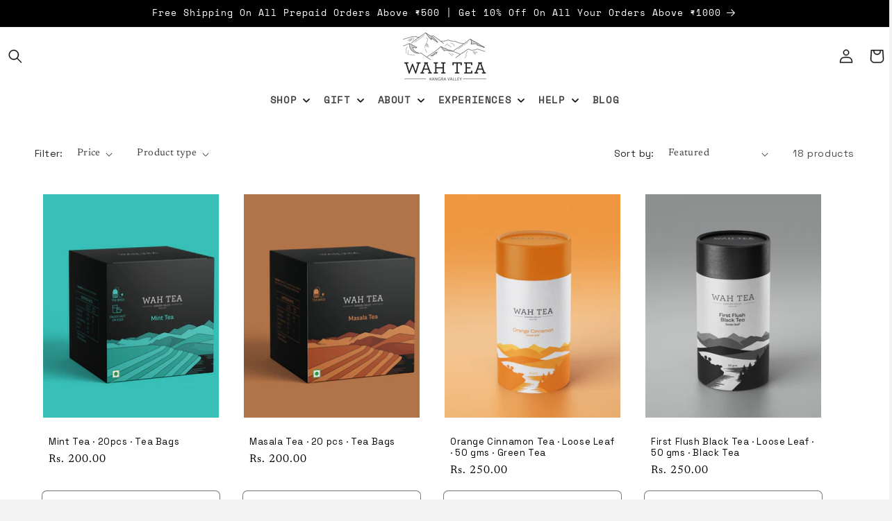

--- FILE ---
content_type: text/css
request_url: https://cdn.shopify.com/extensions/019c03e7-94ac-7fb7-a18d-c8e0465bd652/releasit-cod-form-365/assets/main-BEOpbigq.css
body_size: 3520
content:
@import"https://fonts.googleapis.com/css2?family=Public+Sans:ital,wght@0,100..900;1,100..900&display=swap";.rdp-root{--rdp-accent-color: blue;--rdp-accent-background-color: #f0f0ff;--rdp-day-height: 44px;--rdp-day-width: 44px;--rdp-day_button-border-radius: 100%;--rdp-day_button-border: 2px solid transparent;--rdp-day_button-height: 42px;--rdp-day_button-width: 42px;--rdp-selected-border: 2px solid var(--rdp-accent-color);--rdp-disabled-opacity: .5;--rdp-outside-opacity: .75;--rdp-today-color: var(--rdp-accent-color);--rdp-dropdown-gap: .5rem;--rdp-months-gap: 2rem;--rdp-nav_button-disabled-opacity: .5;--rdp-nav_button-height: 2.25rem;--rdp-nav_button-width: 2.25rem;--rdp-nav-height: 2.75rem;--rdp-range_middle-background-color: var(--rdp-accent-background-color);--rdp-range_middle-color: inherit;--rdp-range_start-color: white;--rdp-range_start-background: linear-gradient( var(--rdp-gradient-direction), transparent 50%, var(--rdp-range_middle-background-color) 50% );--rdp-range_start-date-background-color: var(--rdp-accent-color);--rdp-range_end-background: linear-gradient( var(--rdp-gradient-direction), var(--rdp-range_middle-background-color) 50%, transparent 50% );--rdp-range_end-color: white;--rdp-range_end-date-background-color: var(--rdp-accent-color);--rdp-week_number-border-radius: 100%;--rdp-week_number-border: 2px solid transparent;--rdp-week_number-height: var(--rdp-day-height);--rdp-week_number-opacity: .75;--rdp-week_number-width: var(--rdp-day-width);--rdp-weeknumber-text-align: center;--rdp-weekday-opacity: .75;--rdp-weekday-padding: .5rem 0rem;--rdp-weekday-text-align: center;--rdp-gradient-direction: 90deg;--rdp-animation_duration: .3s;--rdp-animation_timing: cubic-bezier(.4, 0, .2, 1)}.rdp-root[dir=rtl]{--rdp-gradient-direction: -90deg}.rdp-root[data-broadcast-calendar=true]{--rdp-outside-opacity: unset}.rdp-root{position:relative;box-sizing:border-box}.rdp-root *{box-sizing:border-box}.rdp-day{width:var(--rdp-day-width);height:var(--rdp-day-height);text-align:center}.rdp-day_button{background:none;padding:0;margin:0;cursor:pointer;font:inherit;color:inherit;justify-content:center;align-items:center;display:flex;width:var(--rdp-day_button-width);height:var(--rdp-day_button-height);border:var(--rdp-day_button-border);border-radius:var(--rdp-day_button-border-radius)}.rdp-day_button:disabled{cursor:revert}.rdp-caption_label{z-index:1;position:relative;display:inline-flex;align-items:center;white-space:nowrap;border:0}.rdp-dropdown:focus-visible~.rdp-caption_label{outline:5px auto Highlight;outline:5px auto -webkit-focus-ring-color}.rdp-button_next,.rdp-button_previous{border:none;background:none;padding:0;margin:0;cursor:pointer;font:inherit;color:inherit;-moz-appearance:none;-webkit-appearance:none;display:inline-flex;align-items:center;justify-content:center;position:relative;appearance:none;width:var(--rdp-nav_button-width);height:var(--rdp-nav_button-height)}.rdp-button_next:disabled,.rdp-button_next[aria-disabled=true],.rdp-button_previous:disabled,.rdp-button_previous[aria-disabled=true]{cursor:revert;opacity:var(--rdp-nav_button-disabled-opacity)}.rdp-chevron{display:inline-block;fill:var(--rdp-accent-color)}.rdp-root[dir=rtl] .rdp-nav .rdp-chevron{transform:rotate(180deg);transform-origin:50%}.rdp-dropdowns{position:relative;display:inline-flex;align-items:center;gap:var(--rdp-dropdown-gap)}.rdp-dropdown{z-index:2;opacity:0;-webkit-appearance:none;-moz-appearance:none;appearance:none;position:absolute;inset-block-start:0;inset-block-end:0;inset-inline-start:0;width:100%;margin:0;padding:0;cursor:inherit;border:none;line-height:inherit}.rdp-dropdown_root{position:relative;display:inline-flex;align-items:center}.rdp-dropdown_root[data-disabled=true] .rdp-chevron{opacity:var(--rdp-disabled-opacity)}.rdp-month_caption{display:flex;align-content:center;height:var(--rdp-nav-height);font-weight:700;font-size:large}.rdp-root[data-nav-layout=around] .rdp-month,.rdp-root[data-nav-layout=after] .rdp-month{position:relative}.rdp-root[data-nav-layout=around] .rdp-month_caption{justify-content:center;margin-inline-start:var(--rdp-nav_button-width);margin-inline-end:var(--rdp-nav_button-width);position:relative}.rdp-root[data-nav-layout=around] .rdp-button_previous{position:absolute;inset-inline-start:0;top:0;height:var(--rdp-nav-height);display:inline-flex}.rdp-root[data-nav-layout=around] .rdp-button_next{position:absolute;inset-inline-end:0;top:0;height:var(--rdp-nav-height);display:inline-flex;justify-content:center}.rdp-months{position:relative;display:flex;flex-wrap:wrap;gap:var(--rdp-months-gap);max-width:fit-content}.rdp-month_grid{border-collapse:collapse}.rdp-nav{position:absolute;inset-block-start:0;inset-inline-end:0;display:flex;align-items:center;height:var(--rdp-nav-height)}.rdp-weekday{opacity:var(--rdp-weekday-opacity);padding:var(--rdp-weekday-padding);font-weight:500;font-size:smaller;text-align:var(--rdp-weekday-text-align);text-transform:var(--rdp-weekday-text-transform)}.rdp-week_number{opacity:var(--rdp-week_number-opacity);font-weight:400;font-size:small;height:var(--rdp-week_number-height);width:var(--rdp-week_number-width);border:var(--rdp-week_number-border);border-radius:var(--rdp-week_number-border-radius);text-align:var(--rdp-weeknumber-text-align)}.rdp-today:not(.rdp-outside){color:var(--rdp-today-color)}.rdp-selected{font-weight:700;font-size:large}.rdp-selected .rdp-day_button{border:var(--rdp-selected-border)}.rdp-outside{opacity:var(--rdp-outside-opacity)}.rdp-disabled:not(.rdp-selected){opacity:var(--rdp-disabled-opacity)}.rdp-hidden{visibility:hidden;color:var(--rdp-range_start-color)}.rdp-range_start{background:var(--rdp-range_start-background)}.rdp-range_start .rdp-day_button{background-color:var(--rdp-range_start-date-background-color);color:var(--rdp-range_start-color)}.rdp-range_middle{background-color:var(--rdp-range_middle-background-color)}.rdp-range_middle .rdp-day_button{border:unset;border-radius:unset;color:var(--rdp-range_middle-color)}.rdp-range_end{background:var(--rdp-range_end-background);color:var(--rdp-range_end-color)}.rdp-range_end .rdp-day_button{color:var(--rdp-range_start-color);background-color:var(--rdp-range_end-date-background-color)}.rdp-range_start.rdp-range_end{background:revert}.rdp-focusable{cursor:pointer}@keyframes rdp-slide_in_left{0%{transform:translate(-100%)}to{transform:translate(0)}}@keyframes rdp-slide_in_right{0%{transform:translate(100%)}to{transform:translate(0)}}@keyframes rdp-slide_out_left{0%{transform:translate(0)}to{transform:translate(-100%)}}@keyframes rdp-slide_out_right{0%{transform:translate(0)}to{transform:translate(100%)}}.rdp-weeks_before_enter{animation:rdp-slide_in_left var(--rdp-animation_duration) var(--rdp-animation_timing) forwards}.rdp-weeks_before_exit{animation:rdp-slide_out_left var(--rdp-animation_duration) var(--rdp-animation_timing) forwards}.rdp-weeks_after_enter{animation:rdp-slide_in_right var(--rdp-animation_duration) var(--rdp-animation_timing) forwards}.rdp-weeks_after_exit{animation:rdp-slide_out_right var(--rdp-animation_duration) var(--rdp-animation_timing) forwards}.rdp-root[dir=rtl] .rdp-weeks_after_enter{animation:rdp-slide_in_left var(--rdp-animation_duration) var(--rdp-animation_timing) forwards}.rdp-root[dir=rtl] .rdp-weeks_before_exit{animation:rdp-slide_out_right var(--rdp-animation_duration) var(--rdp-animation_timing) forwards}.rdp-root[dir=rtl] .rdp-weeks_before_enter{animation:rdp-slide_in_right var(--rdp-animation_duration) var(--rdp-animation_timing) forwards}.rdp-root[dir=rtl] .rdp-weeks_after_exit{animation:rdp-slide_out_left var(--rdp-animation_duration) var(--rdp-animation_timing) forwards}@keyframes rdp-fade_in{0%{opacity:0}to{opacity:1}}@keyframes rdp-fade_out{0%{opacity:1}to{opacity:0}}.rdp-caption_after_enter{animation:rdp-fade_in var(--rdp-animation_duration) var(--rdp-animation_timing) forwards}.rdp-caption_after_exit{animation:rdp-fade_out var(--rdp-animation_duration) var(--rdp-animation_timing) forwards}.rdp-caption_before_enter{animation:rdp-fade_in var(--rdp-animation_duration) var(--rdp-animation_timing) forwards}.rdp-caption_before_exit{animation:rdp-fade_out var(--rdp-animation_duration) var(--rdp-animation_timing) forwards}*{box-sizing:border-box;word-break:break-word}.rsi_animation_shake{-webkit-animation:previewRsiShaker1_live 2.86s infinite cubic-bezier(.35,.06,.2,.98) both;animation:previewRsiShaker1_live 2.86s infinite cubic-bezier(.35,.06,.2,.98) both}.rsi_animation_pulse{-webkit-animation:previewRsiPulse1_live 2.86s infinite cubic-bezier(.35,.06,.2,.98) both;animation:previewRsiPulse1_live 2.86s infinite cubic-bezier(.35,.06,.2,.98) both}.rsi_animation_bounce{-webkit-animation:previewRsiBounce1_live 2.86s infinite cubic-bezier(.35,.06,.2,.98) both;animation:previewRsiBounce1_live 2.86s infinite cubic-bezier(.35,.06,.2,.98) both}@keyframes previewRsiShaker1_live{0%{transform:scaleX(1)}3%,6%{transform:scale3d(.97,.97,.97) rotate(-1deg)}9%,15%,21%,27%{transform:scale3d(1.03,1.03,1.03) rotate(1deg)}12%,18%,24%{transform:scale3d(1.03,1.03,1.03) rotate(-1deg)}30%{transform:scaleX(1)}to{transform:scaleX(1)}}@keyframes previewRsiPulse1_live{0%{transform:scale(1)}15%{transform:scale(1.08)}30%{transform:scale(1)}to{transform:scale(1)}}@keyframes previewRsiBounce1_live{0%{transform:translateY(0)}7%{transform:translateY(-22%)}11%{transform:translateY(0)}14%{transform:translateY(-15%)}19%{transform:translateY(0)}23%{transform:translateY(-6%)}27%{transform:translateY(0)}28%{transform:translateY(-2%)}30%{transform:translateY(0)}to{transform:translateY(0)}}@keyframes delayAnimation{0%{opacity:1}to{opacity:1}}.rsi-page-container{height:auto;position:relative;width:100%;flex-shrink:0;min-height:0}.rsi-form-content-wrapper{height:auto;width:100%;flex-shrink:0;min-height:0}.rsi-form-page-wrapper{height:auto;width:100%;position:relative;flex-shrink:0;min-height:0}.rsi-form-page-content{height:auto;width:100%;flex-shrink:0;min-height:0;animation:fadeInPageContent .4s ease-out}@keyframes fadeInPageContent{0%{opacity:0;transform:translateY(10px)}to{opacity:1;transform:translateY(0)}}.rsi-form-content-wrapper[data-loading=true]{height:auto!important;min-height:0!important;flex-shrink:0!important}.rsi-upsell-container,.rsi-downsell-wrapper,.rsi-form-skeleton,.rsi-form-loading{height:auto;min-height:0;flex-shrink:0}.rsi-form-main{height:auto;min-height:0;flex-shrink:0;transition:opacity .3s cubic-bezier(.4,0,.2,1),transform .3s cubic-bezier(.4,0,.2,1);opacity:0;transform:translateY(15px);will-change:opacity,transform}.rsi-form-main[data-open=true]{opacity:1;transform:translateY(0)}.rsi-form-main.form-entering{animation:simpleFadeIn .3s cubic-bezier(.4,0,.2,1) forwards}.rsi-form-main.form-switching{animation:formSwitchTransition .4s cubic-bezier(.4,0,.2,1) forwards}.rsi-form-main[data-page=fields]{opacity:0;transform:translateY(20px)}.rsi-form-main[data-page=fields][data-open=true]{opacity:1;transform:translateY(0)}.rsi-form-main[data-page=fields].form-entering{animation:simpleFadeIn .4s ease-in-out forwards!important}@keyframes simpleFadeIn{0%{opacity:0;transform:translateY(15px)}to{opacity:1;transform:translateY(0)}}@keyframes formSwitchTransition{0%{opacity:0;transform:translateY(25px) scale(.96)}50%{opacity:.8;transform:translateY(10px) scale(.99)}to{opacity:1;transform:translateY(0) scale(1)}}.rsi-upsell-container{height:auto;min-height:0;flex-shrink:0;max-height:none;overflow:auto;-webkit-overflow-scrolling:touch;animation:fadeInUp .4s cubic-bezier(.4,0,.2,1);will-change:opacity,transform}.rsi-upsell-container.upsell-exiting{animation:fadeOutUp .3s cubic-bezier(.4,0,.2,1) forwards}@keyframes fadeInUp{0%{opacity:0;transform:translateY(20px)}to{opacity:1;transform:translateY(0)}}@keyframes fadeOutUp{0%{opacity:1;transform:translateY(0)}to{opacity:0;transform:translateY(-15px)}}.rsi-page-container{animation:fadeInContent .3s cubic-bezier(.4,0,.2,1);will-change:opacity}@keyframes fadeInContent{0%{opacity:0}to{opacity:1}}.rsi-form-main[data-open=true] .rsi-page-container,.rsi-form-main[data-open=true] .rsi-form-page-content,.rsi-form-main[data-open=true] .rsi-upsell-container,.rsi-form-main.form-entering .rsi-page-container{animation:none!important;transition:none!important;transform:none!important}.rsi-form-main.form-entering .rsi-page-container,.rsi-form-main.form-entering .rsi-form-page-content,.rsi-form-main.form-entering .rsi-upsell-container{animation:none!important;transition:none!important}.rsi-form-main.form-entering{animation:inherit!important}.rsi-form-wrapper-dialog{height:auto;min-height:0;flex-shrink:0;animation:fadeInDialog .4s ease-out}@keyframes fadeInDialog{0%{opacity:0;transform:scale(.95)}to{opacity:1;transform:scale(1)}}.rsi-form-wrapper-embedded{height:auto;min-height:0;flex-shrink:0;animation:fadeInEmbedded .3s ease-out;margin:15px auto}.rsi-form-wrapper-embedded form{margin:auto}@keyframes fadeInEmbedded{0%{opacity:0;transform:scale(.95)}to{opacity:1;transform:scale(1)}}.rsi-page-container.slide-out-left,.rsi-page-container.slide-out-right,.rsi-page-container.slide-in-left,.rsi-page-container.slide-in-right{height:auto;min-height:0;flex-shrink:0;max-height:none;overflow:visible}.rsi-form-wrapper-dialog::backdrop{background-color:#00000080;transition:background-color .4s ease-in-out;animation:backdropFadeIn .4s ease-in-out}@keyframes backdropFadeIn{0%{background-color:#0000;-webkit-backdrop-filter:blur(0px);backdrop-filter:blur(0px)}to{background-color:#00000080;-webkit-backdrop-filter:blur(2px);backdrop-filter:blur(2px)}}.rsi-cart-success{animation:cartSuccessPulse .6s ease-in-out}@keyframes cartSuccessPulse{0%{transform:scale(1)}50%{transform:scale(1.05)}to{transform:scale(1)}}.rsi-button-click{animation:buttonClick .2s ease-in-out}@keyframes buttonClick{0%{transform:scale(1)}50%{transform:scale(.98)}to{transform:scale(1)}}.rsi-page-container{transition:opacity .15s cubic-bezier(.4,0,.2,1)}.rsi-page-container.page-transitioning{opacity:.8}.rsi-error-item-fade-out{animation:rsiErrorItemFadeOut 1s forwards ease-in-out;transform-origin:top;height:72px;opacity:1;overflow:hidden}@keyframes rsiErrorItemFadeOut{0%{opacity:1;height:72px}to{opacity:0;height:0px}}.chevron-left{cursor:pointer;margin-top:8px;transition:transform .1s ease-in-out}.chevron-left:hover{transform:scale(1.2)}.rsi-integration-container{position:relative;width:100%}.rsi-form-content-wrapper{height:auto;width:100%;flex-shrink:0;min-height:0;animation:fadeInFormContent .5s ease-out}.form-smooth-appear{animation:formSmoothAppear .3s cubic-bezier(.4,0,.2,1) forwards}@keyframes formSmoothAppear{0%{opacity:0;transform:translateY(8px) scale(.98)}to{opacity:1;transform:translateY(0) scale(1)}}.rsi-upsell-loading-container{will-change:opacity;backface-visibility:hidden;transform:translateZ(0)}.rsi-form-main,.rsi-upsell-container,.rsi-page-container{contain:layout style paint}.rsi-upsell-loading-container{transition:opacity .2s cubic-bezier(.4,0,.2,1)}@keyframes fadeInFormContent{0%{opacity:0;transform:translateY(20px)}to{opacity:1;transform:translateY(0)}}body.has-currency-converter-plus .rsi-total-summary-wrapper .currency-converter-wrapper-amount-box,body.has-currency-converter-plus .rsi-total-summary-wrapper .currency-converter-amount-box{display:inline-flex!important;align-items:center!important;gap:4px!important;padding:4px 8px!important;border:1px solid rgba(232,232,235,.8)!important;border-radius:6px!important;background:#f9fbfe4d!important;transition:all .2s ease!important;cursor:pointer!important;max-width:none!important;min-width:120px!important;white-space:nowrap!important;overflow:visible!important}body.has-currency-converter-plus .rsi-total-summary-wrapper .currency-converter-amount-box:hover{border-color:#e8e8eb!important;background:#f9fbfe99!important;box-shadow:0 2px 4px #0000000d!important}body.has-currency-converter-plus .rsi-total-summary-wrapper [data-ba-currency],body.has-currency-converter-plus .rsi-total-summary-wrapper [data-cc-currency],body.has-currency-converter-plus .rsi-total-summary-wrapper .ba-currency-converted,body.has-currency-converter-plus .rsi-total-summary-wrapper .cc-currency-converted,body.has-currency-converter-plus .rsi-total-summary-wrapper .conversion-bear-currency{position:relative!important;display:inline-flex!important;align-items:center!important;gap:6px!important;max-width:100%!important}.rsi-total-summary-wrapper [data-ba-currency] select,.rsi-total-summary-wrapper [data-cc-currency] select,.rsi-total-summary-wrapper .ba-currency-converted select,.rsi-total-summary-wrapper .cc-currency-converted select,.rsi-total-summary-wrapper .conversion-bear-currency select{background:transparent!important;border:1px solid rgba(232,232,235,.6)!important;border-radius:6px!important;padding:4px 8px!important;font-size:.85em!important;color:#07122acc!important;cursor:pointer!important;min-width:60px!important;max-width:120px!important;height:28px!important;outline:none!important;transition:all .2s ease!important}.rsi-total-summary-wrapper [data-ba-currency] select:hover,.rsi-total-summary-wrapper [data-cc-currency] select:hover,.rsi-total-summary-wrapper .ba-currency-converted select:hover,.rsi-total-summary-wrapper .cc-currency-converted select:hover,.rsi-total-summary-wrapper .conversion-bear-currency select:hover{border-color:#e8e8eb!important;background:#f9fbfe80!important}.rsi-total-summary-wrapper [data-ba-currency] select:focus,.rsi-total-summary-wrapper [data-cc-currency] select:focus,.rsi-total-summary-wrapper .ba-currency-converted select:focus,.rsi-total-summary-wrapper .cc-currency-converted select:focus,.rsi-total-summary-wrapper .conversion-bear-currency select:focus{border-color:#007bff!important;box-shadow:0 0 0 2px #007bff1a!important}.rsi-total-summary-wrapper .cbb-currency-flag{width:18px!important;height:18px!important;max-width:18px!important;max-height:18px!important;min-width:18px!important;min-height:18px!important;border-radius:3px!important;margin-right:6px!important;object-fit:cover!important;vertical-align:middle!important;border:1px solid rgba(0,0,0,.1)!important}.rsi-total-summary-wrapper .currency-converter-amount{font-size:.9em!important;font-weight:600!important;color:#1b2128!important}.rsi-total-summary-wrapper .cbb-currency-updown-icon{width:10px!important;height:10px!important;max-width:10px!important;max-height:10px!important;margin-left:4px!important;opacity:.7!important;transition:opacity .2s ease!important}.rsi-total-summary-wrapper .currency-converter-amount-box:hover .cbb-currency-updown-icon{opacity:1!important}.rsi-total-summary-wrapper [data-ba-currency] img,.rsi-total-summary-wrapper [data-cc-currency] img,.rsi-total-summary-wrapper .ba-currency-converted img,.rsi-total-summary-wrapper .cc-currency-converted img,.rsi-total-summary-wrapper .conversion-bear-currency img{max-width:18px!important;max-height:12px!important;border-radius:2px!important;object-fit:cover!important;margin-right:4px!important;vertical-align:middle!important}.rsi-total-summary-wrapper .rsi-total-summary-value [data-ba-currency],.rsi-total-summary-wrapper .rsi-total-summary-value [data-cc-currency],.rsi-total-summary-wrapper .rsi-total-summary-value .ba-currency-converted,.rsi-total-summary-wrapper .rsi-total-summary-value .cc-currency-converted,.rsi-total-summary-wrapper .rsi-total-summary-value .conversion-bear-currency{justify-content:flex-end!important;flex-wrap:nowrap!important;overflow:hidden!important}.rsi-total-summary-line-item:has([data-ba-currency]),.rsi-total-summary-line-item:has([data-cc-currency]),.rsi-total-summary-line-item:has(.ba-currency-converted),.rsi-total-summary-line-item:has(.cc-currency-converted),.rsi-total-summary-line-item:has(.conversion-bear-currency){align-items:center!important;gap:8px!important}body.has-currency-converter-plus .rsi-total-summary-value{display:flex!important;align-items:flex-end!important;justify-content:flex-end!important;flex-direction:column!important;gap:4px!important;overflow:visible!important;min-width:0!important}.rsi-total-summary-line-item{overflow:visible!important}.rsi-total-summary-line-item span:last-child{overflow:visible!important;min-width:0!important}.rsi-total-summary-wrapper{overflow:visible!important}@media(max-width:768px){.rsi-total-summary-wrapper .currency-converter-wrapper-amount-box,.rsi-total-summary-wrapper .currency-converter-amount-box{padding:3px 6px!important;max-width:none!important;min-width:100px!important;gap:3px!important}.rsi-total-summary-wrapper .cbb-currency-flag{width:16px!important;height:16px!important;max-width:16px!important;max-height:16px!important;min-width:16px!important;min-height:16px!important;margin-right:4px!important}.rsi-total-summary-wrapper .currency-converter-amount{font-size:.85em!important}.rsi-total-summary-wrapper .cbb-currency-updown-icon{width:8px!important;height:8px!important;max-width:8px!important;max-height:8px!important}.rsi-total-summary-wrapper [data-ba-currency] select,.rsi-total-summary-wrapper [data-cc-currency] select,.rsi-total-summary-wrapper .ba-currency-converted select,.rsi-total-summary-wrapper .cc-currency-converted select,.rsi-total-summary-wrapper .conversion-bear-currency select{font-size:.8em!important;padding:3px 6px!important;min-width:50px!important;max-width:100px!important;height:24px!important}.rsi-total-summary-wrapper [data-ba-currency] img,.rsi-total-summary-wrapper [data-cc-currency] img,.rsi-total-summary-wrapper .ba-currency-converted img,.rsi-total-summary-wrapper .cc-currency-converted img,.rsi-total-summary-wrapper .conversion-bear-currency img{max-width:16px!important;max-height:10px!important}}.ba-currency-converter .currency-dropdown,.ba-currency-converter .flag-dropdown,.bucks-currency-converter .currency-select,.bucks-currency-converter .flag-select,.conversion-bear-converter .currency-dropdown,.conversion-bear-converter .flag-dropdown{background:transparent!important;border:1px solid rgba(232,232,235,.6)!important;border-radius:6px!important;padding:4px 8px!important;font-size:.85em!important;color:#07122acc!important;transition:all .2s ease!important}.rsi-total-summary-wrapper .currency-converter-popup,.rsi-total-summary-wrapper .currency-converter-tooltip{display:none!important}.rsi-total-summary-value{display:flex!important;align-items:center!important;justify-content:flex-end!important;gap:4px!important;flex-wrap:nowrap!important}.rsi-total-summary-value [data-currency-amount],.rsi-total-summary-value .currency-amount{white-space:nowrap!important;margin-left:4px!important}.rsi-total-summary-wrapper .cbb-price-symbol,.rsi-total-summary-wrapper .cbb-price-digits,.rsi-total-summary-wrapper .cbb-price-code{display:inline!important;font-family:inherit!important;font-size:inherit!important;font-weight:inherit!important;color:inherit!important;float:none!important}.rsi-total-summary-wrapper .cbb-price-code{margin-left:2px!important;font-size:.85em!important;opacity:.8!important}.rsi-total-summary-wrapper .currency-converter-amount-box:focus,.rsi-total-summary-wrapper .currency-converter-amount-box:focus-within{outline:2px solid #007bff!important;outline-offset:2px!important}.rsi-total-summary-wrapper .currency-converter-amount-box *{transition:all .2s ease!important}body.has-currency-converter-plus .rsi-total-summary-wrapper .currency-converter-wrapper-amount-box{position:relative!important}body.has-currency-converter-plus .rsi-total-summary-line-item span:last-child:before{content:none!important;display:none!important}body.has-currency-converter-plus .rsi-total-summary-value:before{content:none!important;display:none!important}body.has-currency-converter-plus .rsi-total-summary-line-item:has(svg) .currency-converter-wrapper-amount-box:before{content:"- "!important;display:inline!important;margin-right:4px!important;color:inherit!important}body.has-currency-converter-plus .rsi-total-summary-total-line .currency-converter-wrapper-amount-box:before{content:none!important}body.has-currency-converter-plus .rsi-product-item-prices{display:flex!important;flex-direction:column!important;align-items:flex-start!important;gap:4px!important}body.has-currency-converter-plus .rsi-product-item-prices .rsi-product-item-original-price,body.has-currency-converter-plus .rsi-product-item-prices .rsi-product-item-final-price{display:flex!important;flex-direction:column!important;align-items:flex-start!important;gap:2px!important;width:100%!important}body.has-currency-converter-plus .rsi-product-item-prices .currency-converter-wrapper-amount-box,body.has-currency-converter-plus .rsi-product-item-prices .currency-converter-amount-box{display:inline-flex!important;align-items:center!important;gap:4px!important;padding:4px 8px!important;border:1px solid rgba(232,232,235,.8)!important;border-radius:6px!important;background:#f9fbfe4d!important;transition:all .2s ease!important;cursor:pointer!important;max-width:none!important;min-width:120px!important;white-space:nowrap!important;overflow:visible!important;margin:2px 0!important}body.has-currency-converter-plus .rsi-product-item-prices .currency-converter-amount-box:hover{border-color:#e8e8eb!important;background:#f9fbfe99!important;box-shadow:0 2px 4px #0000000d!important}body.has-currency-converter-plus .rsi-upsell-price-container{display:flex!important;flex-direction:column!important;align-items:flex-start!important;gap:8px!important}body.has-currency-converter-plus .rsi-upsell-compare-price,body.has-currency-converter-plus .rsi-upsell-current-price{align-items:center!important;justify-content:flex-start!important;gap:4px!important;width:100%!important}body.has-currency-converter-plus .rsi-upsell-price-container .currency-converter-wrapper-amount-box,body.has-currency-converter-plus .rsi-upsell-price-container .currency-converter-amount-box{display:inline-flex!important;align-items:center!important;gap:4px!important;padding:4px 8px!important;border:1px solid rgba(232,232,235,.8)!important;border-radius:6px!important;background:#f9fbfe4d!important;transition:all .2s ease!important;cursor:pointer!important;max-width:none!important;min-width:120px!important;white-space:nowrap!important;overflow:visible!important;margin:0!important}body.has-currency-converter-plus .rsi-upsell-price-container .currency-converter-amount-box:hover{border-color:#e8e8eb!important;background:#f9fbfe99!important;box-shadow:0 2px 4px #0000000d!important}body.has-currency-converter-plus .rsi-upsell-price-container .cbb-currency-flag{width:18px!important;height:18px!important;max-width:18px!important;max-height:18px!important;min-width:18px!important;min-height:18px!important;border-radius:3px!important;margin-right:6px!important;object-fit:cover!important;vertical-align:middle!important;border:1px solid rgba(0,0,0,.1)!important}body.has-currency-converter-plus .rsi-upsell-price-container .cbb-currency-updown-icon{width:10px!important;height:10px!important;max-width:10px!important;max-height:10px!important;margin-left:4px!important;opacity:.7!important;transition:opacity .2s ease!important}body.has-currency-converter-plus .rsi-upsell-price-container .currency-converter-amount-box:hover .cbb-currency-updown-icon{opacity:1!important}body.has-currency-converter-plus .rsi-upsell-price-container .currency-converter-amount{font-weight:inherit!important;color:inherit!important;font-size:inherit!important}body.has-currency-converter-plus .rsi-upsell-price-container .cbb-price-symbol,body.has-currency-converter-plus .rsi-upsell-price-container .cbb-price-digits,body.has-currency-converter-plus .rsi-upsell-price-container .cbb-price-code{display:inline!important;font-family:inherit!important;font-size:inherit!important;font-weight:inherit!important;color:inherit!important;float:none!important}body.has-currency-converter-plus .rsi-upsell-price-container .cbb-price-code{margin-left:2px!important;font-size:.85em!important;opacity:.8!important}
